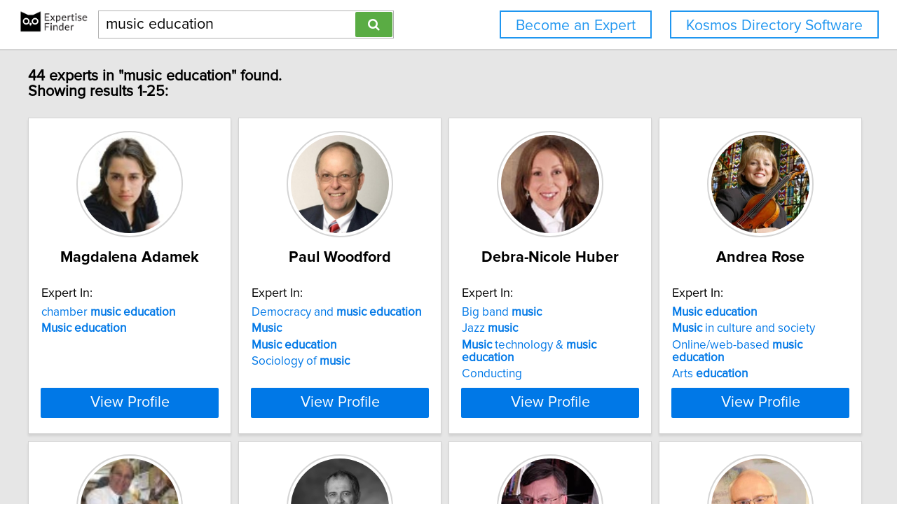

--- FILE ---
content_type: text/html; charset=utf-8
request_url: https://network.expertisefinder.com/search-experts?query=music+education
body_size: 7955
content:

<!DOCTYPE html>
<html lang="en">
<head profile="http://www.w3.org/2005/10/profile">
<link rel="shortcut icon" href="/static/img/expertisefinder.ico"/>
<!--[if IE]>
<meta http-equiv="X-UA-Compatible" content="IE=edge,chrome=1"/>
<![endif]-->
<meta http-equiv="Content-Type" content="text/html; charset=utf-8"/>
<meta name="author" content="Expertise Finder"/>
<meta name="copyright" content="Copyright Expertise Finder"/>

<title>44 Experts In "music education" &bull; Expertise Finder Network</title>



<meta name="robots" content="INDEX, FOLLOW, NOARCHIVE, NOODP, NOYDIR"/>

<meta name="description" content="Search 30,000 expert sources with subject matter expertise in seconds. Built by and for a journalist. NY Times journalists to freelancers trust our network."/>


<script src="//ajax.googleapis.com/ajax/libs/jquery/2.1.1/jquery.min.js"></script>

<script src="//cdnjs.cloudflare.com/ajax/libs/underscore.js/1.7.0/underscore-min.js"></script>
<script src="/static/js/typeahead.bundle.min.js"></script>
<script src="/static/js/jquery.mark.min.js" charset="UTF-8"></script>
<link rel="stylesheet" href="/static/css/pure-min.css">
<!--[if lte IE 8]>
<link rel="stylesheet" href="/static/css/grids-responsive-old-ie-min.css">
<![endif]-->
<!--[if gt IE 8]><!-->
<link rel="stylesheet" href="/static/css/grids-responsive-min.css">
<!--<![endif]-->
<link href="//maxcdn.bootstrapcdn.com/font-awesome/4.2.0/css/font-awesome.min.css" rel="stylesheet">
<meta name="viewport" content="width=device-width, initial-scale=1">
<style type="text/css">
@charset "utf-8";

@font-face
{
    font-family: 'proxima-reg';
    src: url('/static/fonts/proxima_nova_regular.otf') format('opentype');
}
@font-face
{
    font-family: 'proxima-italic';
    src: url('/static/fonts/proxima_nova_italic.otf') format('opentype');
}
@font-face
{
    font-family: 'proxima-bold';
    src: url('/static/fonts/proxima_nova_bold.otf') format('opentype');
}

*
{
    -webkit-font-smoothing: antialiased;
    -moz-font-smoothing: antialiased;
    padding: 0;
    margin: 0;
    font-family: 'proxima-reg', sans-serif;
}

html, body
{
    height: 100%;
    width: 100%;
    font-size: 100%;
}

html, body, p, div, button, input, select, textarea, .pure-g [class *= "pure-u"]
{
    font-family: 'proxima-reg', sans-serif;
    font-size: 18px;
}

.notxtstyle
{
    text-decoration: none;
}

.bold
{
    font-family: 'proxima-bold', sans-serif;
}

.italic
{
    font-family: 'proxima-italic', sans-serif;
}

.rf
{
    float: right;
}

.lf
{
    float: left;
}

.clear
{
    clear: both;
}

.error
{
    color: red;
}

.blockify 
{
    display: block;
}

.iblockify 
{
    display: inline-block;
}

#globalwrapper
{
    background-color: #E6E6E6;
    min-height: 100%;
    height: auto !important;
    height: 100%;
}

.grayBorderedBox
{
    background-color: white;
    border: 1px solid #d3d3d3;
    -moz-box-shadow: 0 3px 3px rgba(0, 0, 0, 0.09);
    -webkit-box-shadow: 0 3px 3px rgba(0, 0, 0, 0.09);
    box-shadow: 0 3px 3px rgba(0, 0, 0, 0.09);
    border-collapse: separate;
}
</style>
<script async src="https://www.googletagmanager.com/gtag/js?id=UA-54415817-1"></script>
<script>
  window.dataLayer = window.dataLayer || [];
  function gtag(){dataLayer.push(arguments);}
  gtag('js', new Date());

  gtag('config', 'UA-54415817-1');
</script>


<style type="text/css">
#mainHeader
{
    background-color: white; 
    padding: 15px 0; 
    position: fixed; 
    left: 0; 
    right: 0; 
    top: 0; 
    z-index: 1030; 
    border-bottom: 2px solid #d3d3d3;
}

.activeSettingsBtn, .settingsBtn
{
    content: "";
    height: 5px; 
    width: 30px;
    float: left;
    margin: 6px 10px;
    display: inline-block;
    cursor: pointer;
}

.activeSettingsBtn
{
    border-top: 5px solid #0078E7; 
    border-bottom: 15px double #0078E7; 
}

.settingsBtn
{
    border-top: 5px solid black; 
    border-bottom: 15px double black; 
}

#settingsMenu
{
    position: fixed;
    z-index: 2000;
    -webkit-transition: left 0.5s ease-in-out;
    -moz-transition: left 0.5s ease-in-out;
    -o-transition: left 0.5s ease-in-out;
    transition: left 0.5s ease-in-out;
    top: -999px;
    left: -999px;
}

.txt-nav-btn, .icon-nav-btn
{
    margin: 0 1% 0 0;
    float: right;
}

.txt-nav-btn
{
    min-width: 6%;
}

.outline-btn
{
    background-color: white;
    color: #1F96F0;
    border: 2px solid #1F96F0;
    display: inline-block;
    line-height: 40px;
    white-space: nowrap;
    text-align: center;
    cursor: pointer;
    text-decoration: none;
    padding: 0 1em;
    -webkit-transition: background-color 0.3s ease;
    -o-transition: background-color 0.3s ease;
    transition: background-color 0.3s ease;
}

.outline-btn:hover
{
    background-color: #1F96F0;
    color: white;
}

#logoHolder
{
    margin: 0 0 0 2%;
    float: left;
}

#searchholder
{
    width: 33%;
    display: inline-block;
    margin: 0 0 0 1%;
}

nav form 
{
    display: inline-block;
    position: relative;
    width: 100%;
}

nav form input 
{
    outline: none;
}

nav form input[type="text"] 
{
    -moz-box-sizing: border-box;
    -webkit-box-sizing: border-box;
    box-sizing: border-box;
    height: 40px;
    border: 1px solid rgba(0,0,0,0.3);
    width: 100%;
    padding: 3px 65px 3px 10px;
    -webkit-transition: border-color 1s ease; 
    -moz-transition: border-color 1s ease; 
    -o-transition: border-color 1s ease; 
    transition: border-color 1s ease;
}

#searchBtn
{
    -moz-box-sizing: border-box;
    -webkit-box-sizing: border-box;
    box-sizing: border-box;
    height: 36px;
    position: absolute;
    right: 2px;
    top: 2px;
    z-index: 9000;
    background-color: #5AAC44;
}

footer
{
    background-color: white; 
    padding: 15px 2%; 
    margin: 0; 
    border-top: 2px solid #d3d3d3;
}

#orgAddress, #poweredBy
{
    font-size: 15px;
    margin: 0;
    padding: 0;
}

#orgAddress
{
    float: left;
}

#poweredBy
{
    float: right;
    text-align: center;
}

.twitter-typeahead {
    display: block !important;
    position: relative !important;
    padding: 0 !important;
    width: 100%;
}

.typeahead 
{
    background-color: #fff;
    -moz-box-sizing: border-box !important;
    -webkit-box-sizing: border-box !important;
    box-sizing: border-box !important;
    font-size: 1.2em !important;
    min-height: 40px;
    border: 1px solid rgba(0,0,0,0.3);
    width: 100% !important;
    padding: 3px 65px 3px 10px !important;
    -webkit-transition: border-color 1s ease !important; 
    -moz-transition: border-color 1s ease !important; 
    -o-transition: border-color 1s ease !important; 
    transition: border-color 1s ease !important;
    outline: none !important;
}

.tt-menu 
{
    -moz-box-sizing: border-box;
    -webkit-box-sizing: border-box;
    box-sizing: border-box;
    width: 100%;
    margin: 0;
    padding: 0;
    background-color: #fff;
    border: 1px solid rgba(0,0,0,0.3);
    -webkit-box-shadow: 0 5px 10px rgba(0,0,0,0.2);
    -moz-box-shadow: 0 5px 10px rgba(0,0,0,0.2);
    box-shadow: 0 5px 10px rgba(0,0,0,0.2);
}

.tt-suggestion 
{
    padding: 3px 65px 3px 10px;
    font-size: 1.2em;
    line-height: 25px;
    text-align: left;
}

.tt-suggestion:hover 
{
    cursor: pointer;
    color: #fff;
    background-color: #0078E7;
}

.tt-suggestion.tt-cursor 
{
    color: #fff;
    background-color: #0078E7;
}

.tt-suggestion p 
{
    margin: 0;
}

@media only screen and (max-width: 768px) {
    .txt-nav-btn, .icon-nav-btn
    {
        margin: 0 15px 0 0;
    }

    .txt-nav-btn
    {
        width: 140px;
    }

    .icon-nav-btn
    {
        width: 40px;
    }

    #searchholder, #logoHolder
    {
        display: block;
        width: 100%;
    }

    #logoHolder 
    {
        margin: 0 auto 10px auto;
    }

    #logoHolder a
    {
        text-align: center;
    }

    #logoHolder a img 
    {
        margin-top: 0 !important;
    }

    #searchholder > div
    {
        clear: both;
        text-align: center;
    }

    #searchholder form 
    {
        width: 300px;
    }

    #searchholder form input[type="text"] 
    {
        width: 250px;
    }

    footer 
    {
        padding: 15px; 
    }

    #orgAddress, #poweredBy
    {
        display: block;
        width: 100%;
    }

    #orgAddress
    {
        padding: 0 0 30px 0;
    }

    .typeahead 
    {
        background-color: #fff;
        -moz-box-sizing: border-box !important;
        -webkit-box-sizing: border-box !important;
        box-sizing: border-box !important;
        font-size: 1.2em !important;
        min-height: 40px;
        border: 1px solid rgba(0,0,0,0.3);
        width: 250px;
        padding: 3px 65px 3px 10px !important;
        -webkit-transition: border-color 1s ease !important; 
        -moz-transition: border-color 1s ease !important; 
        -o-transition: border-color 1s ease !important; 
        transition: border-color 1s ease !important;
        outline: none !important;
    }
}
</style>

<style type="text/css">
#sresults {
  margin: 0 2%;
  min-width: 750px;
  padding: 0;
}

.sresult {
  width: 240px;
  padding: 0;
  margin-right: 10px;
  margin-bottom: 10px;
  float: left;
  box-sizing: border-box;
}

.sresult:hover {
  border: 1px solid #a3a3a3;
}

.sresultphoto {
  width: 140px;
  border-radius: 100%;
  padding: 4px;
  margin: 1em auto;
  display: block;
  border: 2px solid #d5d5d5;
}

.categories {
  margin: 0.5em 0;
  padding: 0 1em;
  text-align: center;
}

.categories a {
  display: block;
  margin-bottom: 0.3em;
}

.expertise {
  list-style-type: none;
  outline: 0;
  margin: 0.5em 0;
  padding: 0 1em;
}

.expertise li {
  display: block;
  text-align: left;
  margin-bottom: 0.3em;
}

.viewprofile {
  background-color: #0078E7;
  width: 88%;
  margin: 0.5em auto 1em auto;
  display: block;
  box-sizing: border-box;
  color: white;
  font-size: 1.2em;
}

.linkify {
  color: #0078E7;
}

.linkify:hover {
  text-decoration: underline;
}

.hidify {
  display: none;
}

#desktop_paginate {
    padding: 1.2em 0; 
    font-size: 1.2em; 
    margin: 0; 
    width: 100%; 
    text-align: center;
}

#desktop_paginate a {
    text-decoration: none;
    display: inline-block;
    margin: 0 1em;
}

@media only screen and (max-width: 768px) {
    #sresults {
        width: 300px;
        min-width: 300px;
        margin: 0 auto;
    }

    .sresult {
        width: 100%;
        float: none;
        margin: 0 0 10px 0;
    }
}
</style>

</head>
<body>
<div id="globalwrapper">

<nav id="mainHeader">
<div id="logoHolder">
<a href="https://expertisefinder.com/" class="blockify" style="height: 40px;">
<img src="/static/img/expertise_finder_logo.png" alt="Link to expertisefinder.com" style="height: 50px; margin-top: -10px;"/>
</a>
</div>
<div id="searchholder">
<div id="headerSearchGroup">
<form method="get" action="/searchexperts">
<input type="text" id="mainSearchBar" class="typeahead" name="query" placeholder="Name or Expertise" value="music education">
<button id="searchBtn" type="submit" class="pure-button pure-button-primary"><span class="fa fa-search"></span></button>
</form>
<div class="clear"></div>
</div>
</div>
<script type="text/javascript">
var search_button = $('#searchBtn');
var search_box = $('#searchholder form input');
search_box.css('padding-right', search_button.outerWidth() + 20 + 'px');
search_box.focus(function () {$('#searchholder form input').css('border-color', '#0078E7')});
search_box.focusout(function () {$('#searchholder form input').css('border-color', 'rgba(0,0,0,0.3)')});

var buttonsHTML = '<a class="js-added outline-btn txt-nav-btn" style="margin: 0 2% 0 0; font-size: 1.18em; float: right;" href="https://expertisefinder.com/kosmos-directory-software/">Kosmos Directory Software</a><a class="js-added outline-btn txt-nav-btn" style="margin: 0 2% 0 0; font-size: 1.18em; float: right;" href="https://expertisefinder.com/become-an-expert/">Become an Expert</a>';

var buttonsHTMLmobile = '';

var insertHeader = function () {
    var vw = Math.max(document.documentElement.clientWidth, window.innerWidth || 0);
    var vh = Math.max(document.documentElement.clientHeight, window.innerHeight || 0);

    if ($('.js-added').length)
        $('.js-added').remove();

    if (vw > 768)
    {
        $('#mainHeader').append(buttonsHTML);
        var nav_buttons = $('.txt-nav-btn');
        nav_buttons.css('box-sizing', 'border-box');
        nav_buttons.css('height', search_box.outerHeight() + "px");

        $('#mainHeader').css("margin-bottom", "1em");
    }
    else
    {
        $('#mainHeader').append(buttonsHTMLmobile);

        $('#mainHeader').css("margin-bottom", "1em");
    }
};

insertHeader();
$(window).resize(function(){insertHeader()});

var hideLogoOnScroll = function () {
    var vw = Math.max(document.documentElement.clientWidth, window.innerWidth || 0);

    if (vw < 768)
    {
        if ($("body").scrollTop() > 0 || $("html").scrollTop() > 0)
        {
            $('#logoHolder').remove();
        }
        else
        {
            if ($('#logoHolder').length === 0) 
            {
                $('#mainHeader').prepend('<div id="logoHolder"><a href="https://expertisefinder.com/" class="blockify" style="height: 40px;"><img src="/static/img/expertise_finder_logo.png" alt="Link to expertisefinder.com" style="height: 50px;"/></a></div>');
            }
        }
    }
    else
    {
        if ($('#logoHolder').length === 0) 
        {
            $('#mainHeader').prepend('<div id="logoHolder"><a href="https://expertisefinder.com/" class="blockify" style="height: 40px;"><img src="/static/img/expertise_finder_logo.png" alt="Link to expertisefinder.com" style="height: 50px; margin-top: -10px;"/></a></div>');
        }
    }
};

$(window).resize(hideLogoOnScroll);
$(window).scroll(hideLogoOnScroll);
</script>
</nav>

<div id="pushedContainer">

<div id="sresults">

<h1 id="num_results_notice" style="padding: 1.2em 0; font-size: 1.2em; margin: 0;">44 experts in "music education" found.<br/>Showing results 1-25:</h1>

<div class="grayBorderedBox sresult" id="magdalena-adamek">
<img class="sresultphoto" src="https://network.expertisefinder.com/expert-profile-photo/magdalena-adamek" alt="Profile photo of Magdalena Adamek, expert at University of Alberta"/>
<div class="categories">
<p class="bold" style="text-align: center; margin: 0.3em 0 0.3em 0; padding: 0 1em; font-size: 1.2em;">Magdalena Adamek</p>
</div>

<div class="shadedSection">
<p style="text-align: left; padding: 0 1em; margin: 0; font-size: 1em;">
Expert In:
</p>
<ul class="expertise">

<li>
<a class="notxtstyle linkify" style="font-size: 0.95em;" href="/search-experts?query=chamber%20music%20education">chamber&#32;<strong>music</strong>&#32;<strong>education</strong></a>
</li>

<li>
<a class="notxtstyle linkify" style="font-size: 0.95em;" href="/search-experts?query=Music%20education"><strong>Music</strong>&#32;<strong>education</strong></a>
</li>

</ul>
</div>

<a class="pure-button viewprofile" href="/experts/magdalena-adamek">View Profile</a>
</div>

<div class="grayBorderedBox sresult" id="paul-woodford">
<img class="sresultphoto" src="https://network.expertisefinder.com/expert-profile-photo/paul-woodford" alt="Profile photo of Paul Woodford, expert at Western University"/>
<div class="categories">
<p class="bold" style="text-align: center; margin: 0.3em 0 0.3em 0; padding: 0 1em; font-size: 1.2em;">Paul Woodford</p>
</div>

<div class="shadedSection">
<p style="text-align: left; padding: 0 1em; margin: 0; font-size: 1em;">
Expert In:
</p>
<ul class="expertise">

<li>
<a class="notxtstyle linkify" style="font-size: 0.95em;" href="/search-experts?query=Democracy%20and%20music%20education">Democracy&#32;and&#32;<strong>music</strong>&#32;<strong>education</strong></a>
</li>

<li>
<a class="notxtstyle linkify" style="font-size: 0.95em;" href="/search-experts?query=Music"><strong>Music</strong></a>
</li>

<li>
<a class="notxtstyle linkify" style="font-size: 0.95em;" href="/search-experts?query=Music%20education"><strong>Music</strong>&#32;<strong>education</strong></a>
</li>

<li>
<a class="notxtstyle linkify" style="font-size: 0.95em;" href="/search-experts?query=Sociology%20of%20music">Sociology&#32;of&#32;<strong>music</strong></a>
</li>

</ul>
</div>

<a class="pure-button viewprofile" href="/experts/paul-woodford">View Profile</a>
</div>

<div class="grayBorderedBox sresult" id="debra-nicole-huber">
<img class="sresultphoto" src="https://network.expertisefinder.com/expert-profile-photo/debra-nicole-huber" alt="Profile photo of Debra-Nicole Huber, expert at University of Massachusetts Lowell"/>
<div class="categories">
<p class="bold" style="text-align: center; margin: 0.3em 0 0.3em 0; padding: 0 1em; font-size: 1.2em;">Debra-Nicole Huber</p>
</div>

<div class="shadedSection">
<p style="text-align: left; padding: 0 1em; margin: 0; font-size: 1em;">
Expert In:
</p>
<ul class="expertise">

<li>
<a class="notxtstyle linkify" style="font-size: 0.95em;" href="/search-experts?query=Big%20band%20music">Big&#32;band&#32;<strong>music</strong></a>
</li>

<li>
<a class="notxtstyle linkify" style="font-size: 0.95em;" href="/search-experts?query=Jazz%20music">Jazz&#32;<strong>music</strong></a>
</li>

<li>
<a class="notxtstyle linkify" style="font-size: 0.95em;" href="/search-experts?query=Music%20technology%20%26%20music%20education"><strong>Music</strong>&#32;technology&#32;&amp;&#32;<strong>music</strong>&#32;<strong>education</strong></a>
</li>

<li>
<a class="notxtstyle linkify" style="font-size: 0.95em;" href="/search-experts?query=Conducting">Conducting</a>
</li>

</ul>
</div>

<a class="pure-button viewprofile" href="/experts/debra-nicole-huber">View Profile</a>
</div>

<div class="grayBorderedBox sresult" id="andrea-rose">
<img class="sresultphoto" src="https://network.expertisefinder.com/expert-profile-photo/andrea-rose" alt="Profile photo of Andrea Rose, expert at Memorial University of Newfoundland"/>
<div class="categories">
<p class="bold" style="text-align: center; margin: 0.3em 0 0.3em 0; padding: 0 1em; font-size: 1.2em;">Andrea Rose</p>
</div>

<div class="shadedSection">
<p style="text-align: left; padding: 0 1em; margin: 0; font-size: 1em;">
Expert In:
</p>
<ul class="expertise">

<li>
<a class="notxtstyle linkify" style="font-size: 0.95em;" href="/search-experts?query=Music%20education"><strong>Music</strong>&#32;<strong>education</strong></a>
</li>

<li>
<a class="notxtstyle linkify" style="font-size: 0.95em;" href="/search-experts?query=Music%20in%20culture%20and%20society"><strong>Music</strong>&#32;in&#32;culture&#32;and&#32;society</a>
</li>

<li>
<a class="notxtstyle linkify" style="font-size: 0.95em;" href="/search-experts?query=Online/web-based%20music%20education">Online&#x2F;web&#45;based&#32;<strong>music</strong>&#32;<strong>education</strong></a>
</li>

<li>
<a class="notxtstyle linkify" style="font-size: 0.95em;" href="/search-experts?query=Arts%20education">Arts&#32;<strong>education</strong></a>
</li>

</ul>
</div>

<a class="pure-button viewprofile" href="/experts/andrea-rose">View Profile</a>
</div>

<div class="grayBorderedBox sresult" id="peter-gouzouasis">
<img class="sresultphoto" src="https://network.expertisefinder.com/expert-profile-photo/peter-gouzouasis" alt="Profile photo of Peter Gouzouasis, expert at University of British Columbia"/>
<div class="categories">
<p class="bold" style="text-align: center; margin: 0.3em 0 0.3em 0; padding: 0 1em; font-size: 1.2em;">Peter Gouzouasis</p>
</div>

<div class="shadedSection">
<p style="text-align: left; padding: 0 1em; margin: 0; font-size: 1em;">
Expert In:
</p>
<ul class="expertise">

<li>
<a class="notxtstyle linkify" style="font-size: 0.95em;" href="/search-experts?query=Early%20childhood%20music%20education">Early&#32;childhood&#32;<strong>music</strong>&#32;<strong>education</strong></a>
</li>

<li>
<a class="notxtstyle linkify" style="font-size: 0.95em;" href="/search-experts?query=Greek%20music">Greek&#32;<strong>music</strong></a>
</li>

<li>
<a class="notxtstyle linkify" style="font-size: 0.95em;" href="/search-experts?query=Computer%20literacy%20through%20fine%20arts">Computer literacy through fine arts</a>
</li>

<li>
<a class="notxtstyle linkify" style="font-size: 0.95em;" href="/search-experts?query=Guitar">Guitar</a>
</li>

</ul>
</div>

<a class="pure-button viewprofile" href="/experts/peter-gouzouasis">View Profile</a>
</div>

<div class="grayBorderedBox sresult" id="jacques-despres">
<img class="sresultphoto" src="https://network.expertisefinder.com/expert-profile-photo/jacques-despres" alt="Profile photo of Jacques Després, expert at University of Alberta"/>
<div class="categories">
<p class="bold" style="text-align: center; margin: 0.3em 0 0.3em 0; padding: 0 1em; font-size: 1.2em;">Jacques Després</p>
</div>

<div class="shadedSection">
<p style="text-align: left; padding: 0 1em; margin: 0; font-size: 1em;">
Expert In:
</p>
<ul class="expertise">

<li>
<a class="notxtstyle linkify" style="font-size: 0.95em;" href="/search-experts?query=Music%20education"><strong>Music</strong>&#32;<strong>education</strong></a>
</li>

</ul>
</div>

<a class="pure-button viewprofile" href="/experts/jacques-despres">View Profile</a>
</div>

<div class="grayBorderedBox sresult" id="robert-gjerdingen">
<img class="sresultphoto" src="https://network.expertisefinder.com/expert-profile-photo/robert-gjerdingen" alt="Profile photo of Robert Gjerdingen, expert at Northwestern University"/>
<div class="categories">
<p class="bold" style="text-align: center; margin: 0.3em 0 0.3em 0; padding: 0 1em; font-size: 1.2em;">Robert Gjerdingen</p>
</div>

<div class="shadedSection">
<p style="text-align: left; padding: 0 1em; margin: 0; font-size: 1em;">
Expert In:
</p>
<ul class="expertise">

<li>
<a class="notxtstyle linkify" style="font-size: 0.95em;" href="/search-experts?query=Music%20composition"><strong>Music</strong>&#32;composition</a>
</li>

<li>
<a class="notxtstyle linkify" style="font-size: 0.95em;" href="/search-experts?query=Music%20education"><strong>Music</strong>&#32;<strong>education</strong></a>
</li>

</ul>
</div>

<a class="pure-button viewprofile" href="/experts/robert-gjerdingen">View Profile</a>
</div>

<div class="grayBorderedBox sresult" id="michael-perkinson">
<img class="sresultphoto" src="https://network.expertisefinder.com/expert-profile-photo/michael-perkinson" alt="Profile photo of Michael Perkinson, expert at Middle Tennessee State University"/>
<div class="categories">
<p class="bold" style="text-align: center; margin: 0.3em 0 0.3em 0; padding: 0 1em; font-size: 1.2em;">Michael Perkinson</p>
</div>

<div class="shadedSection">
<p style="text-align: left; padding: 0 1em; margin: 0; font-size: 1em;">
Expert In:
</p>
<ul class="expertise">

<li>
<a class="notxtstyle linkify" style="font-size: 0.95em;" href="/search-experts?query=Music%20Education"><strong>Music</strong>&#32;<strong>Education</strong></a>
</li>

</ul>
</div>

<a class="pure-button viewprofile" href="/experts/michael-perkinson">View Profile</a>
</div>

<div class="grayBorderedBox sresult" id="samuel-headrick">
<img class="sresultphoto" src="https://network.expertisefinder.com/expert-profile-photo/samuel-headrick" alt="Profile photo of Samuel P. Headrick, expert at Boston University"/>
<div class="categories">
<p class="bold" style="text-align: center; margin: 0.3em 0 0.3em 0; padding: 0 1em; font-size: 1.2em;">Samuel P. Headrick</p>
</div>

<div class="shadedSection">
<p style="text-align: left; padding: 0 1em; margin: 0; font-size: 1em;">
Expert In:
</p>
<ul class="expertise">

<li>
<a class="notxtstyle linkify" style="font-size: 0.95em;" href="/search-experts?query=American%20music">American&#32;<strong>music</strong></a>
</li>

<li>
<a class="notxtstyle linkify" style="font-size: 0.95em;" href="/search-experts?query=Contemporary%20music">Contemporary&#32;<strong>music</strong></a>
</li>

<li>
<a class="notxtstyle linkify" style="font-size: 0.95em;" href="/search-experts?query=Music%20education"><strong>Music</strong>&#32;<strong>education</strong></a>
</li>

</ul>
</div>

<a class="pure-button viewprofile" href="/experts/samuel-headrick">View Profile</a>
</div>

<div class="grayBorderedBox sresult" id="rex-martin">
<img class="sresultphoto" src="https://network.expertisefinder.com/expert-profile-photo/rex-martin" alt="Default profile photo"/>
<div class="categories">
<p class="bold" style="text-align: center; margin: 0.3em 0 0.3em 0; padding: 0 1em; font-size: 1.2em;">Rex Martin</p>
</div>

<div class="shadedSection">
<p style="text-align: left; padding: 0 1em; margin: 0; font-size: 1em;">
Expert In:
</p>
<ul class="expertise">

<li>
<a class="notxtstyle linkify" style="font-size: 0.95em;" href="/search-experts?query=Music%20composition"><strong>Music</strong>&#32;composition</a>
</li>

<li>
<a class="notxtstyle linkify" style="font-size: 0.95em;" href="/search-experts?query=Music%20education"><strong>Music</strong>&#32;<strong>education</strong></a>
</li>

</ul>
</div>

<a class="pure-button viewprofile" href="/experts/rex-martin">View Profile</a>
</div>

<div class="grayBorderedBox sresult" id="andre-dequadros">
<img class="sresultphoto" src="https://network.expertisefinder.com/expert-profile-photo/andre-dequadros" alt="Profile photo of Andre De Quadros, expert at Boston University"/>
<div class="categories">
<p class="bold" style="text-align: center; margin: 0.3em 0 0.3em 0; padding: 0 1em; font-size: 1.2em;">Andre De Quadros</p>
</div>

<div class="shadedSection">
<p style="text-align: left; padding: 0 1em; margin: 0; font-size: 1em;">
Expert In:
</p>
<ul class="expertise">

<li>
<a class="notxtstyle linkify" style="font-size: 0.95em;" href="/search-experts?query=Choral%20music">Choral&#32;<strong>music</strong></a>
</li>

<li>
<a class="notxtstyle linkify" style="font-size: 0.95em;" href="/search-experts?query=Music%20and%20multiculturalism"><strong>Music</strong>&#32;and&#32;multiculturalism</a>
</li>

<li>
<a class="notxtstyle linkify" style="font-size: 0.95em;" href="/search-experts?query=Music%20education"><strong>Music</strong>&#32;<strong>education</strong></a>
</li>

</ul>
</div>

<a class="pure-button viewprofile" href="/experts/andre-dequadros">View Profile</a>
</div>

<div class="grayBorderedBox sresult" id="dominic-missimi">
<img class="sresultphoto" src="https://network.expertisefinder.com/expert-profile-photo/dominic-missimi" alt="Profile photo of Dominic Missimi, expert at Northwestern University"/>
<div class="categories">
<p class="bold" style="text-align: center; margin: 0.3em 0 0.3em 0; padding: 0 1em; font-size: 1.2em;">Dominic Missimi</p>
</div>

<div class="shadedSection">
<p style="text-align: left; padding: 0 1em; margin: 0; font-size: 1em;">
Expert In:
</p>
<ul class="expertise">

<li>
<a class="notxtstyle linkify" style="font-size: 0.95em;" href="/search-experts?query=Music%20composition"><strong>Music</strong>&#32;composition</a>
</li>

<li>
<a class="notxtstyle linkify" style="font-size: 0.95em;" href="/search-experts?query=Music%20education"><strong>Music</strong>&#32;<strong>education</strong></a>
</li>

</ul>
</div>

<a class="pure-button viewprofile" href="/experts/dominic-missimi">View Profile</a>
</div>

<div class="grayBorderedBox sresult" id="trent-patterson">
<img class="sresultphoto" src="https://network.expertisefinder.com/expert-profile-photo/trent-patterson" alt="Profile photo of Trent Patterson, expert at Webster University"/>
<div class="categories">
<p class="bold" style="text-align: center; margin: 0.3em 0 0.3em 0; padding: 0 1em; font-size: 1.2em;">Trent Patterson</p>
</div>

<div class="shadedSection">
<p style="text-align: left; padding: 0 1em; margin: 0; font-size: 1em;">
Expert In:
</p>
<ul class="expertise">

<li>
<a class="notxtstyle linkify" style="font-size: 0.95em;" href="/search-experts?query=Music%20Education"><strong>Music</strong>&#32;<strong>Education</strong></a>
</li>

<li>
<a class="notxtstyle linkify" style="font-size: 0.95em;" href="/search-experts?query=Choir">Choir</a>
</li>

<li>
<a class="notxtstyle linkify" style="font-size: 0.95em;" href="/search-experts?query=Choral%20Conducting">Choral Conducting</a>
</li>

<li>
<a class="notxtstyle linkify" style="font-size: 0.95em;" href="/search-experts?query=Choral%20Literature">Choral Literature</a>
</li>

</ul>
</div>

<a class="pure-button viewprofile" href="/experts/trent-patterson">View Profile</a>
</div>

<div class="grayBorderedBox sresult" id="robert-taylor">
<img class="sresultphoto" src="https://network.expertisefinder.com/expert-profile-photo/robert-taylor" alt="Profile photo of Robert Taylor, expert at University of British Columbia"/>
<div class="categories">
<p class="bold" style="text-align: center; margin: 0.3em 0 0.3em 0; padding: 0 1em; font-size: 1.2em;">Robert Taylor</p>
</div>

<div class="shadedSection">
<p style="text-align: left; padding: 0 1em; margin: 0; font-size: 1em;">
Expert In:
</p>
<ul class="expertise">

<li>
<a class="notxtstyle linkify" style="font-size: 0.95em;" href="/search-experts?query=Music%20education"><strong>Music</strong>&#32;<strong>education</strong></a>
</li>

<li>
<a class="notxtstyle linkify" style="font-size: 0.95em;" href="/search-experts?query=Concert%20band">Concert band</a>
</li>

<li>
<a class="notxtstyle linkify" style="font-size: 0.95em;" href="/search-experts?query=Conducting">Conducting</a>
</li>

<li>
<a class="notxtstyle linkify" style="font-size: 0.95em;" href="/search-experts?query=Wind%20ensemble">Wind ensemble</a>
</li>

</ul>
</div>

<a class="pure-button viewprofile" href="/experts/robert-taylor">View Profile</a>
</div>

<div class="grayBorderedBox sresult" id="j-goble">
<img class="sresultphoto" src="https://network.expertisefinder.com/expert-profile-photo/j-goble" alt="Profile photo of J. Scott Goble, expert at University of British Columbia"/>
<div class="categories">
<p class="bold" style="text-align: center; margin: 0.3em 0 0.3em 0; padding: 0 1em; font-size: 1.2em;">J. Scott Goble</p>
</div>

<div class="shadedSection">
<p style="text-align: left; padding: 0 1em; margin: 0; font-size: 1em;">
Expert In:
</p>
<ul class="expertise">

<li>
<a class="notxtstyle linkify" style="font-size: 0.95em;" href="/search-experts?query=Choral%20music">Choral&#32;<strong>music</strong></a>
</li>

<li>
<a class="notxtstyle linkify" style="font-size: 0.95em;" href="/search-experts?query=Music%20and%20history"><strong>Music</strong>&#32;and&#32;history</a>
</li>

<li>
<a class="notxtstyle linkify" style="font-size: 0.95em;" href="/search-experts?query=Music%20education"><strong>Music</strong>&#32;<strong>education</strong></a>
</li>

<li>
<a class="notxtstyle linkify" style="font-size: 0.95em;" href="/search-experts?query=Conducting">Conducting</a>
</li>

</ul>
</div>

<a class="pure-button viewprofile" href="/experts/j-goble">View Profile</a>
</div>

<div class="grayBorderedBox sresult" id="alexandre-dossin">
<img class="sresultphoto" src="https://network.expertisefinder.com/expert-profile-photo/alexandre-dossin" alt="Profile photo of Alexandre Dossin, expert at University of Oregon"/>
<div class="categories">
<p class="bold" style="text-align: center; margin: 0.3em 0 0.3em 0; padding: 0 1em; font-size: 1.2em;">Alexandre Dossin</p>
</div>

<div class="shadedSection">
<p style="text-align: left; padding: 0 1em; margin: 0; font-size: 1em;">
Expert In:
</p>
<ul class="expertise">

<li>
<a class="notxtstyle linkify" style="font-size: 0.95em;" href="/search-experts?query=Music"><strong>Music</strong></a>
</li>

<li>
<a class="notxtstyle linkify" style="font-size: 0.95em;" href="/search-experts?query=Music%20Education"><strong>Music</strong>&#32;<strong>Education</strong></a>
</li>

<li>
<a class="notxtstyle linkify" style="font-size: 0.95em;" href="/search-experts?query=Power%20of%20Music">Power&#32;of&#32;<strong>Music</strong></a>
</li>

<li>
<a class="notxtstyle linkify" style="font-size: 0.95em;" href="/search-experts?query=Performance">Performance</a>
</li>

</ul>
</div>

<a class="pure-button viewprofile" href="/experts/alexandre-dossin">View Profile</a>
</div>

<div class="grayBorderedBox sresult" id="janet-sonenberg">
<img class="sresultphoto" src="https://network.expertisefinder.com/expert-profile-photo/janet-sonenberg" alt="Profile photo of Janet Sonenberg, expert at Massachusetts Institute of Technology"/>
<div class="categories">
<p class="bold" style="text-align: center; margin: 0.3em 0 0.3em 0; padding: 0 1em; font-size: 1.2em;">Janet Sonenberg</p>
</div>

<div class="shadedSection">
<p style="text-align: left; padding: 0 1em; margin: 0; font-size: 1em;">
Expert In:
</p>
<ul class="expertise">

<li>
<a class="notxtstyle linkify" style="font-size: 0.95em;" href="/search-experts?query=Music%20education"><strong>Music</strong>&#32;<strong>education</strong></a>
</li>

<li>
<a class="notxtstyle linkify" style="font-size: 0.95em;" href="/search-experts?query=Musical%20theater%20and%20film"><strong>Musical</strong>&#32;theater&#32;and&#32;film</a>
</li>

</ul>
</div>

<a class="pure-button viewprofile" href="/experts/janet-sonenberg">View Profile</a>
</div>

<div class="grayBorderedBox sresult" id="victor-goines">
<img class="sresultphoto" src="https://network.expertisefinder.com/expert-profile-photo/victor-goines" alt="Profile photo of Victor Goines, expert at Northwestern University"/>
<div class="categories">
<p class="bold" style="text-align: center; margin: 0.3em 0 0.3em 0; padding: 0 1em; font-size: 1.2em;">Victor Goines</p>
</div>

<div class="shadedSection">
<p style="text-align: left; padding: 0 1em; margin: 0; font-size: 1em;">
Expert In:
</p>
<ul class="expertise">

<li>
<a class="notxtstyle linkify" style="font-size: 0.95em;" href="/search-experts?query=Jazz%20education">Jazz&#32;<strong>education</strong></a>
</li>

<li>
<a class="notxtstyle linkify" style="font-size: 0.95em;" href="/search-experts?query=Music%20education"><strong>Music</strong>&#32;<strong>education</strong></a>
</li>

</ul>
</div>

<a class="pure-button viewprofile" href="/experts/victor-goines">View Profile</a>
</div>

<div class="grayBorderedBox sresult" id="amanda-montgomery">
<img class="sresultphoto" src="https://network.expertisefinder.com/expert-profile-photo/amanda-montgomery" alt="Profile photo of Amanda P. Montgomery, expert at University of Alberta"/>
<div class="categories">
<p class="bold" style="text-align: center; margin: 0.3em 0 0.3em 0; padding: 0 1em; font-size: 1.2em;">Amanda P. Montgomery</p>
</div>

<div class="shadedSection">
<p style="text-align: left; padding: 0 1em; margin: 0; font-size: 1em;">
Expert In:
</p>
<ul class="expertise">

<li>
<a class="notxtstyle linkify" style="font-size: 0.95em;" href="/search-experts?query=Childhood%20music">Childhood&#32;<strong>music</strong></a>
</li>

<li>
<a class="notxtstyle linkify" style="font-size: 0.95em;" href="/search-experts?query=Elementary%20education">Elementary&#32;<strong>education</strong></a>
</li>

<li>
<a class="notxtstyle linkify" style="font-size: 0.95em;" href="/search-experts?query=Music%20education"><strong>Music</strong>&#32;<strong>education</strong></a>
</li>

<li>
<a class="notxtstyle linkify" style="font-size: 0.95em;" href="/search-experts?query=Language%20literacy">Language literacy</a>
</li>

</ul>
</div>

<a class="pure-button viewprofile" href="/experts/amanda-montgomery">View Profile</a>
</div>

<div class="grayBorderedBox sresult" id="frank-ticheli">
<img class="sresultphoto" src="https://network.expertisefinder.com/expert-profile-photo/frank-ticheli" alt="Profile photo of Frank Ticheli, expert at University of Southern California"/>
<div class="categories">
<p class="bold" style="text-align: center; margin: 0.3em 0 0.3em 0; padding: 0 1em; font-size: 1.2em;">Frank Ticheli</p>
</div>

<div class="shadedSection">
<p style="text-align: left; padding: 0 1em; margin: 0; font-size: 1em;">
Expert In:
</p>
<ul class="expertise">

<li>
<a class="notxtstyle linkify" style="font-size: 0.95em;" href="/search-experts?query=Music%20education"><strong>Music</strong>&#32;<strong>education</strong></a>
</li>

<li>
<a class="notxtstyle linkify" style="font-size: 0.95em;" href="/search-experts?query=Music%20theory"><strong>Music</strong>&#32;theory</a>
</li>

<li>
<a class="notxtstyle linkify" style="font-size: 0.95em;" href="/search-experts?query=Composer%20residencies">Composer residencies</a>
</li>

<li>
<a class="notxtstyle linkify" style="font-size: 0.95em;" href="/search-experts?query=Orchestra%20direction">Orchestra direction</a>
</li>

</ul>
</div>

<a class="pure-button viewprofile" href="/experts/frank-ticheli">View Profile</a>
</div>

<div class="grayBorderedBox sresult" id="andrew-shenton">
<img class="sresultphoto" src="https://network.expertisefinder.com/expert-profile-photo/andrew-shenton" alt="Profile photo of Andrew D. Shenton, expert at Boston University"/>
<div class="categories">
<p class="bold" style="text-align: center; margin: 0.3em 0 0.3em 0; padding: 0 1em; font-size: 1.2em;">Andrew D. Shenton</p>
</div>

<div class="shadedSection">
<p style="text-align: left; padding: 0 1em; margin: 0; font-size: 1em;">
Expert In:
</p>
<ul class="expertise">

<li>
<a class="notxtstyle linkify" style="font-size: 0.95em;" href="/search-experts?query=Music%20education"><strong>Music</strong>&#32;<strong>education</strong></a>
</li>

<li>
<a class="notxtstyle linkify" style="font-size: 0.95em;" href="/search-experts?query=Sacred%20Music">Sacred&#32;<strong>Music</strong></a>
</li>

<li>
<a class="notxtstyle linkify" style="font-size: 0.95em;" href="/search-experts?query=Olivier%20Messiaen">Olivier Messiaen</a>
</li>

<li>
<a class="notxtstyle linkify" style="font-size: 0.95em;" href="/search-experts?query=Spirituality%20and%20the%20Arts">Spirituality and the Arts</a>
</li>

</ul>
</div>

<a class="pure-button viewprofile" href="/experts/andrew-shenton">View Profile</a>
</div>

<div class="grayBorderedBox sresult" id="leonard-ratzlaff">
<img class="sresultphoto" src="https://network.expertisefinder.com/expert-profile-photo/leonard-ratzlaff" alt="Profile photo of Leonard Ratzlaff, expert at University of Alberta"/>
<div class="categories">
<p class="bold" style="text-align: center; margin: 0.3em 0 0.3em 0; padding: 0 1em; font-size: 1.2em;">Leonard Ratzlaff</p>
</div>

<div class="shadedSection">
<p style="text-align: left; padding: 0 1em; margin: 0; font-size: 1em;">
Expert In:
</p>
<ul class="expertise">

<li>
<a class="notxtstyle linkify" style="font-size: 0.95em;" href="/search-experts?query=Music%20education"><strong>Music</strong>&#32;<strong>education</strong></a>
</li>

<li>
<a class="notxtstyle linkify" style="font-size: 0.95em;" href="/search-experts?query=Choral%20conducting">Choral conducting</a>
</li>

<li>
<a class="notxtstyle linkify" style="font-size: 0.95em;" href="/search-experts?query=Choral%20literature">Choral literature</a>
</li>

<li>
<a class="notxtstyle linkify" style="font-size: 0.95em;" href="/search-experts?query=Choral%20techniques">Choral techniques</a>
</li>

</ul>
</div>

<a class="pure-button viewprofile" href="/experts/leonard-ratzlaff">View Profile</a>
</div>

<div class="grayBorderedBox sresult" id="maria-runfola">
<img class="sresultphoto" src="https://network.expertisefinder.com/expert-profile-photo/maria-runfola" alt="Profile photo of Maria Runfola, expert at State University of New York at Buffalo"/>
<div class="categories">
<p class="bold" style="text-align: center; margin: 0.3em 0 0.3em 0; padding: 0 1em; font-size: 1.2em;">Maria Runfola</p>
</div>

<div class="shadedSection">
<p style="text-align: left; padding: 0 1em; margin: 0; font-size: 1em;">
Expert In:
</p>
<ul class="expertise">

<li>
<a class="notxtstyle linkify" style="font-size: 0.95em;" href="/search-experts?query=Music%20education"><strong>Music</strong>&#32;<strong>education</strong></a>
</li>

<li>
<a class="notxtstyle linkify" style="font-size: 0.95em;" href="/search-experts?query=Technology%20and%20music%20learning">Technology&#32;and&#32;<strong>music</strong>&#32;learning</a>
</li>

<li>
<a class="notxtstyle linkify" style="font-size: 0.95em;" href="/search-experts?query=Children%E2%80%99s%20singing%20voices">Children’s singing voices</a>
</li>

<li>
<a class="notxtstyle linkify" style="font-size: 0.95em;" href="/search-experts?query=Multimodality">Multimodality</a>
</li>

</ul>
</div>

<a class="pure-button viewprofile" href="/experts/maria-runfola">View Profile</a>
</div>

<div class="grayBorderedBox sresult" id="marta-mccarthy">
<img class="sresultphoto" src="https://network.expertisefinder.com/expert-profile-photo/marta-mccarthy" alt="Profile photo of Marta McCarthy, expert at University of Guelph"/>
<div class="categories">
<p class="bold" style="text-align: center; margin: 0.3em 0 0.3em 0; padding: 0 1em; font-size: 1.2em;">Marta McCarthy</p>
</div>

<div class="shadedSection">
<p style="text-align: left; padding: 0 1em; margin: 0; font-size: 1em;">
Expert In:
</p>
<ul class="expertise">

<li>
<a class="notxtstyle linkify" style="font-size: 0.95em;" href="/search-experts?query=Choral%20music">Choral&#32;<strong>music</strong></a>
</li>

<li>
<a class="notxtstyle linkify" style="font-size: 0.95em;" href="/search-experts?query=Music%20education"><strong>Music</strong>&#32;<strong>education</strong></a>
</li>

<li>
<a class="notxtstyle linkify" style="font-size: 0.95em;" href="/search-experts?query=Conducting">Conducting</a>
</li>

<li>
<a class="notxtstyle linkify" style="font-size: 0.95em;" href="/search-experts?query=Ear%20training">Ear training</a>
</li>

</ul>
</div>

<a class="pure-button viewprofile" href="/experts/marta-mccarthy">View Profile</a>
</div>

<div class="grayBorderedBox sresult" id="carol-beynon">
<img class="sresultphoto" src="https://network.expertisefinder.com/expert-profile-photo/carol-beynon" alt="Profile photo of Carol Beynon, expert at Western University"/>
<div class="categories">
<p class="bold" style="text-align: center; margin: 0.3em 0 0.3em 0; padding: 0 1em; font-size: 1.2em;">Carol Beynon</p>
</div>

<div class="shadedSection">
<p style="text-align: left; padding: 0 1em; margin: 0; font-size: 1em;">
Expert In:
</p>
<ul class="expertise">

<li>
<a class="notxtstyle linkify" style="font-size: 0.95em;" href="/search-experts?query=Arts%20education">Arts&#32;<strong>education</strong></a>
</li>

<li>
<a class="notxtstyle linkify" style="font-size: 0.95em;" href="/search-experts?query=Music%20education"><strong>Music</strong>&#32;<strong>education</strong></a>
</li>

<li>
<a class="notxtstyle linkify" style="font-size: 0.95em;" href="/search-experts?query=Male%20singing%20voice">Male singing voice</a>
</li>

<li>
<a class="notxtstyle linkify" style="font-size: 0.95em;" href="/search-experts?query=Teacher%20education">Teacher education</a>
</li>

</ul>
</div>

<a class="pure-button viewprofile" href="/experts/carol-beynon">View Profile</a>
</div>


<div class="clear"></div>
<p id="desktop_paginate">

<span class="bold">Page 1 of 2</span>

<a class="blue_link bold" href="/search-experts?page=2&query=music education">Next<span style="padding-left: 0.5em;" class="fa fa-chevron-right"></span></a>

</p>


</div>
<div class="clear" style="height: 2em;"></div>
<script type="text/javascript">
$('.sresult').hover(
    function () { 
        $(this).find('.sresultphoto').css('border', '2px solid #b3b3b3');
    },
    function () { 
        $(this).find('.sresultphoto').css('border', '2px solid #d5d5d5');
    }
);

var scaleCards = function () {
    var maxHeight = 0;
    var vw = Math.max(document.documentElement.clientWidth, window.innerWidth || 0);
    if (vw > 768)
    {
        if ( (vw - 0.02*vw*2) / 300 >= 3 )
        {
            var cards_per_row = Math.floor((vw - 0.02*vw*2) / 300);
            $('#sresults').css('width', 300 * cards_per_row + "px");
            $('#sresults').css('margin', '0 auto');
            $('.sresult').css('width', '290px');
        }
        else
        {
            $('#sresults').css('width', Math.floor((vw - 0.02*vw*2) / 250) + "px");
            $('#sresults').css('margin', '0 auto');
        }
    }

    var categories = $('.categories');
    var shadedSections = $('.shadedSection');
    var sresults = $('.sresult');

    var getMaxHeight = function (index, element) {
        maxHeight = ($(element).height() > maxHeight) ? $(element).height() : maxHeight;
    };

    var setHeight = function (index, element) {
        $(element).height(maxHeight + "px");
    };

    maxHeight = 0;
    categories.each(getMaxHeight);
    categories.each(setHeight);
    maxHeight = 0;
    shadedSections.each(getMaxHeight);
    shadedSections.each(setHeight);
    maxHeight = 0;
    sresults.each(getMaxHeight);
    sresults.each(setHeight);
};

var removeStyleTags = function () {
    var sresults = $('#sresults, .sresult, .categories, .shadedSection');
    sresults.each(function (index, element) {$(element).removeAttr('style')});
};

$(window).load(scaleCards);
$(window).resize(function () {removeStyleTags(); _.debounce(scaleCards, 100)();});
</script>

</div>
<script type="text/javascript">
if (document.getElementById('mainHeader') !== null) {
    jQuery.fn.headerPush = function () {
        if ($('#mainHeader').css('display') !== 'none') 
        {
            this.css("padding-top", $('#mainHeader').outerHeight() + "px");
        }
        else
        {
            this.css("padding-top", "0");
        }
        return this;
    }

    $('#pushedContainer').headerPush();
    $(window).resize(function(){$('#pushedContainer').headerPush()});
}
</script>
<div id="footerpusher"></div>
</div>

<footer>
<p id="orgAddress">
&copy; <script type="text/javascript">var year = new Date().getFullYear(); $('#orgAddress').append(year)</script> | Expertise Finder | Toronto (Canada) | 1-888-978-5418 | <a href="mailto:info@expertisefinder.com" style="text-decoration: none;">info@expertisefinder.com</a> | <a href="https://expertisefinder.com" style="text-decoration: none;" rel="nofollow">Home</a> | <a href="https://network.expertisefinder.com/privacy" style="text-decoration: none;" rel="nofollow">Privacy</a> | <a href="https://network.expertisefinder.com/useragreement" style="text-decoration: none;" rel="nofollow">User Agreement</a>
<br/><br/>
<a class="fa fa-twitter" style="text-decoration: none; color: #33CCFF; font-size: 2em; display: inline-block; margin-right: 0.3em;" href="http://www.twitter.com/expertisefinder" rel="nofollow"></a><a class="fa fa-linkedin-square" style="text-decoration: none; color: #4875B4; font-size: 2em; display: inline-block; margin-right: 0.3em;" href="https://www.linkedin.com/company/expertise-finder" rel="nofollow"></a><a class="fa fa-facebook" style="text-decoration: none; color: #3B5998; font-size: 2em;" href="https://www.facebook.com/expertisefinder" rel="nofollow"></a>
</p>
<p id="poweredBy">
Powered by
<a href="https://expertisefinder.com/" rel="nofollow"><img src="/static/img/expertise_finder_logo.png" style="height: 45px; display: block; margin: 0 auto; padding-top: 5px;" alt="Link to expertisefinder.com"/></a>
</p>
<div class="clear"></div>
</footer>
<script type="text/javascript">
var setFooterHeight = function () {
    var globalwrapper = $('#globalwrapper');
    var pusher = $('#footerpusher');
    var footer_size = $('footer').outerHeight() + "px";

    globalwrapper.css('margin-bottom', "-" + footer_size);
    pusher.height(footer_size);
};

setFooterHeight();
$(window).resize(setFooterHeight);
</script>

<script type="text/javascript">
$(document).ready(function() {
    var fetchQuery = null;
    var fetchResultsCallback = null;
    
    var fetchResults = _.debounce(function() {
        $.get('/suggester?query=' + fetchQuery, function(data) {
            if(fetchResultsCallback)
    	    fetchResultsCallback(data);
        });
    }, 300);
    
    $('.typeahead').typeahead(
      {
        hint: false,
        highlight: false,
        minLength: 1
      },
      {
        name: 'suggestions',
        limit: 10,
        display: 'suggestion',
        source: function(query, syncResults, asyncResults) {
            fetchQuery = query;
            fetchResultsCallback = asyncResults;
            fetchResults();
        }
      }
    ).on("typeahead:render", function() {
        var searchTerm = $(this).val();
        $(".tt-suggestion").each(function () {
            $(this).mark(
                searchTerm,
                {
                    'element': 'strong',
                    'className': '',
                    'separateWordSearch': false,
                    'acrossElements': true,
                    'accuracy': 'partially',
                    'diacritics': true,
                    'caseSensitive': false,
                    'filter': function (node, term, totalCounter, counter) {
                        if (counter >= 1) {
                            return false;
                        } else {
                            return true;
                        }
                    }
                }
            );
        });
    });
});
</script>
<script type="text/javascript">
    window._mfq = window._mfq || [];
    (function() {
        var mf = document.createElement("script");
        mf.type = "text/javascript"; mf.defer = true;
        mf.src = "//cdn.mouseflow.com/projects/14146477-d406-4df9-8d36-d4c25829f8a8.js";
        document.getElementsByTagName("head")[0].appendChild(mf);
    })();
</script>
</body>
</html>
